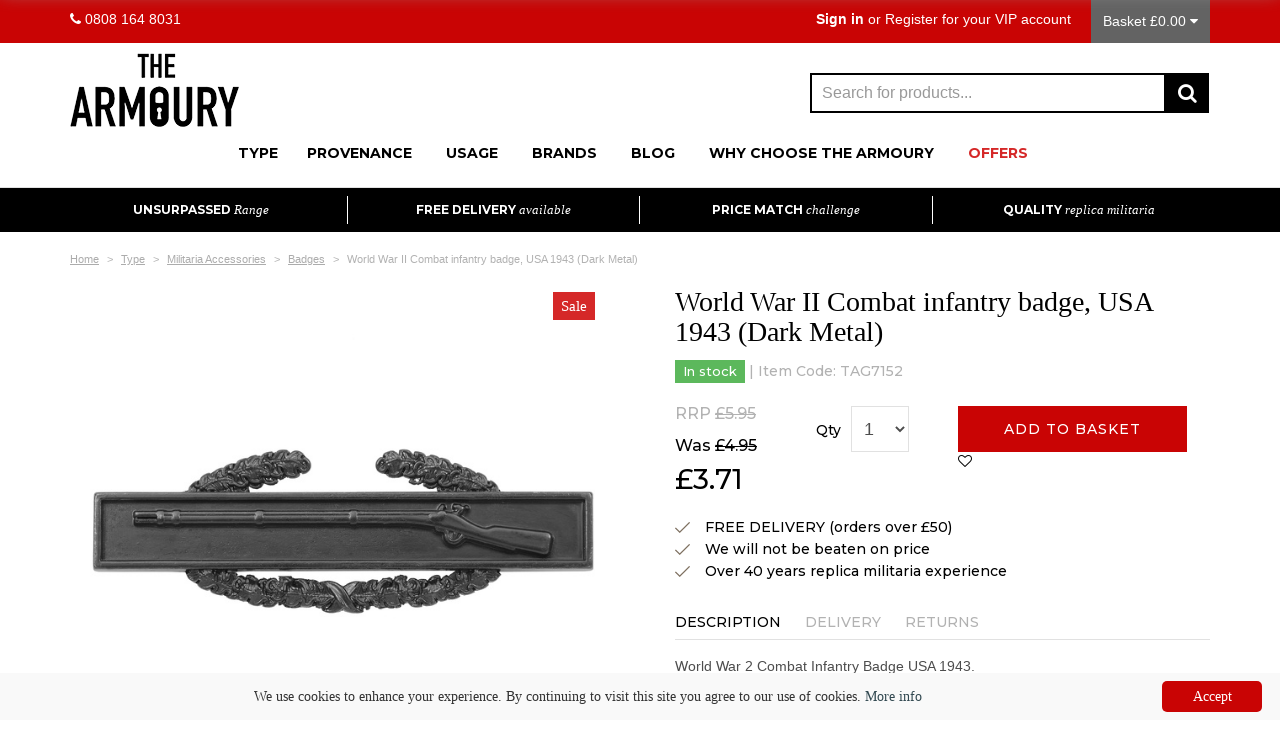

--- FILE ---
content_type: text/html; charset=utf-8
request_url: https://www.thearmoury.shop/item/world-war-ii-combat-infantry-badge-usa-1943-dark-metal/
body_size: 52745
content:
<!DOCTYPE html>

<html class="no-js" lang="en">
<head>

    <meta charset="utf-8">
    <!--[if IE]><meta http-equiv="X-UA-Compatible" content="IE=edge"><![endif]-->
    <meta name="viewport" content="width=device-width,minimum-scale=1,initial-scale=1,maximum-scale=1,user-scalable=0">

    <meta http-equiv="content-language" content="en-UK"/>

    <title>World War II Combat infantry badge, USA 1943 (Dark Metal) | From The Armoury</title>
    <meta name="description"/>

    <!-- Favicon -->
    <link rel="icon" type="image/png" href="/_assets/img/favicon.png"/>

    <link href="/bundles/css?v=fWSdJCEyahUVqjk-teBsZBFhGnMku909sVAyT4EwiZY1" rel="stylesheet"/>



    <script>
        ga('ec:addProduct', {
        'id': 'G7152',
        'name': 'World War II Combat infantry badge, USA 1943 (Dark Metal)'
        });
        ga('ec:setAction', 'detail');
            ga('set', 'dimension4', 'InStock');
        ga('send', 'event');
        
    </script>

    <link rel="canonical" href="https://www.thearmoury.shop/item/world-war-ii-combat-infantry-badge-usa-1943-dark-metal/" />
    <!-- Google Tag Manager -->
    <script>(function(w,d,s,l,i){w[l]=w[l]||[];w[l].push({'gtm.start':
        new Date().getTime(),event:'gtm.js'});var f=d.getElementsByTagName(s)[0],
        j=d.createElement(s),dl=l!='dataLayer'?'&l='+l:'';j.async=true;j.src=
        'https://www.googletagmanager.com/gtm.js?id='+i+dl;f.parentNode.insertBefore(j,f);
})(window,document,'script','dataLayer','GTM-PFNH9TJ');</script>
    <!-- End Google Tag Manager -->

</head>
<body>

    <!-- Google Tag Manager (noscript) -->
    <noscript><iframe src="https://www.googletagmanager.com/ns.html?id=GTM-PFNH9TJ" height="0" width="0" style="display:none;visibility:hidden"></iframe></noscript>
    <!-- End Google Tag Manager (noscript) -->

    <div id="wrapper" class="main-wrapper ">
        <header id="header" class="awe-menubar-header">
            
<div class="marquee-wrapper" >
    <div class="container">
        <div class="row">
            <div class="col-xs-6 col-sm-5 hidden-sm hidden-xs">
                <div class="header-phone"><i class="fa fa-phone"></i> 0808 164 8031</div>
            </div>
            <div class="col-md-2 hidden-sm hidden-xs">
                
            </div>
            <div class="col-xs-6 col-sm-7 col-md-5 col-lg-5">
                <div id="top-basket" class="navbar-header">
                        <a href="/basket/" class="menu-shopping-cart">
        <span>Basket &pound;0.00 <i class="fa fa-caret-down"></i></span>
    </a>

                </div>
                <div class="header-signin-title hidden-sm hidden-xs">
                    <span class="text-right">
                             <a href="/sign-in/"><strong>Sign in</strong></a> or <a href="/register/">Register</a><span class="hidden-xs hidden-sm hidden-md"> for your VIP account</span>
                    </span>
                </div>
            </div>
        </div>
    </div>
</div>


<div class="container">

    <div class="row header-top">

        <div class="col-md-6 col-xs-12 header-logo">
            <div class="awe-logo">
                <a href="/" title="The Armoury"><img src="/_assets/img/the-armoury.png" alt="The Armoury" /></a>
            </div>
        </div>
        <div class="col-md-6">
            <div class="search-wrapper">
                <div class="search">
                    <form action="/search" class="quickproducts f24form" data-api-url="/api/quickproducts/" data-f24name="search-form" id="search-form" method="get">	<input type="text" name="q" placeholder="Search for products..." class="form-control" required />
	<button type="submit" class="btn-search">
		<i class="fa fa-search"></i>
	</button>
</form>
                </div>
            </div>
        </div>
        
    </div>
</div>

            <nav class="awemenu-nav" data-responsive-width="991">
                <div class="container">
                    <div class="awemenu-container">
                        <ul class="awemenu">


<li class="awemenu-item">
    <a href="/militaria-type/" title="Type">
        <span>Type</span>
    </a>
    <ul class="awemenu-submenu awemenu-megamenu" data-width="860px" data-animation="fadein">
        <li class="awemenu-megamenu-item">
            <div class="container-fluid">
                <div class="awemenu-megamenu-wrapper">
                    <div class="row">
                            <div class="col-md-4">

                                    <h2><a href="/militaria-type/replica-blades/">Replica Blades</a></h2>
                                    <ul>

                                                <li><a href="/militaria-type/replica-blades/swords/">Swords</a></li>
                                                <li><a href="/militaria-type/replica-blades/daggers/">Daggers</a></li>
                                                <li><a href="/militaria-type/replica-blades/knives/">Knives</a></li>
                                    </ul>
                                    <h2><a href="/militaria-type/replica-armour/">Replica Armour</a></h2>
                                    <ul>

                                                <li><a href="/militaria-type/replica-armour/armour/">Armour</a></li>
                                                <li><a href="/militaria-type/replica-armour/shields/">Shields</a></li>
                                    </ul>
                                    <h2><a href="/militaria-type/replica-guns/">Replica Guns</a></h2>
                                    <ul>

                                                <li><a href="/militaria-type/replica-guns/pistols-and-revolvers/">Pistols &amp; Revolvers</a></li>
                                                <li><a href="/militaria-type/replica-guns/rifles/">Rifles</a></li>
                                                <li><a href="/militaria-type/replica-guns/cannons/">Cannons</a></li>
                                    </ul>
                                        </div><div class="col-md-4">
                                    <h2><a href="/militaria-type/militaria-accessories/">Militaria Accessories</a></h2>
                                    <ul>

                                                <li><a href="/militaria-type/militaria-accessories/letter-openers/">Letter Openers</a></li>
                                                <li><a href="/militaria-type/militaria-accessories/badges/">Badges</a></li>
                                                <li><a href="/militaria-type/militaria-accessories/belts/">Belts</a></li>
                                                <li><a href="/militaria-type/militaria-accessories/bullets/">Bullets</a></li>
                                                <li><a href="/militaria-type/militaria-accessories/other-accessories/">Other Accessories</a></li>
                                                <li><a href="/militaria-type/militaria-accessories/mounts-and-stands/">Mounts &amp; Stands</a></li>
                                                <li><a href="/militaria-type/militaria-accessories/punishment-tools/">Punishment Tools</a></li>
                                    </ul>
                                    <h2><a href="/militaria-type/other-weaponary/">Other Weaponary</a></h2>
                                    <ul>

                                                <li><a href="/militaria-type/other-weaponary/axes-and-tomahawks/">Axes &amp; Tomahawks</a></li>
                                                <li><a href="/militaria-type/other-weaponary/maces/">Maces</a></li>
                                                <li><a href="/militaria-type/other-weaponary/hammers/">Hammers</a></li>
                                    </ul>
                            </div>
                        <div class="col-md-4 hidden-xs hidden-sm">
                            <div class="awe-media inline margin-bottom-25">
                                <div class="awe-media-image">
                                    <a href="/militaria-type/" title="Shop By Militaria Type">
                                        <img data-src="/_uploads/img/categories/type-nav.jpg" alt="Shop By Militaria Type" class="lazyload" />
                                    </a>
                                </div>
                                <h4 class="awe-media-title medium upper center">
                                    <a href="/militaria-type/" class="btn-arrow">Shop By Militaria Type</a>
                                </h4>
                            </div>
                        </div>
                    </div>
                </div>
            </div>
        </li>
    </ul>
</li>
<li class="awemenu-item">
    <a href="/militaria-origin/" title="Provenance">
        <span>Provenance</span>
    </a>
    <ul class="awemenu-submenu awemenu-megamenu" data-width="573px" data-animation="fadein">
        <li class="awemenu-megamenu-item">
            <div class="container-fluid">
                <div class="awemenu-megamenu-wrapper">
                    <div class="row">
                            <div class="col-md-6">
                                <h2>Shop By Origin</h2>
                                <ul>
                                            
                                            <li><a href="/militaria-origin/medieval/">Medieval</a></li>
                                            
                                            <li><a href="/militaria-origin/world-war/">World War</a></li>
                                            
                                            <li><a href="/militaria-origin/ancient-roman/">Ancient Roman</a></li>
                                            
                                            <li><a href="/militaria-origin/ancient-greece/">Ancient Greece</a></li>
                                            
                                            <li><a href="/militaria-origin/western-and-american-civil-war/">Western &amp; American Civil War</a></li>
                                            
                                            <li><a href="/militaria-origin/tv-and-movie/">TV &amp; Movie</a></li>
                                            
                                            <li><a href="/militaria-origin/gameplay-replicas/">Gameplay Replica&#39;s</a></li>
                                            
                                            <li><a href="/militaria-origin/fantasy/">Fantasy</a></li>
                                </ul>
                            </div>
                        <div class="col-md-6 hidden-xs hidden-sm">
                            <div class="awe-media inline margin-bottom-25">
                                <div class="awe-media-image">
                                    <a href="/militaria-origin/" title="Shop By Militaria Origin">
                                        <img data-src="/_uploads/img/categories/origin-nav.jpg" alt="Shop By Militaria Origin" class="lazyload" />
                                    </a>
                                </div>
                                <h4 class="awe-media-title medium upper center">
                                    <a href="/militaria-origin/" class="btn-arrow">Shop By Militaria Origin</a>
                                </h4>
                            </div>
                        </div>
                    </div>
                </div>
            </div>
        </li>
    </ul>
</li>
<li class="awemenu-item">
    <a href="/militaria-use/" title="Usage">
        <span>Usage</span>
    </a>
    <ul class="awemenu-submenu awemenu-megamenu" data-width="860px" data-animation="fadein">
        <li class="awemenu-megamenu-item">
            <div class="container-fluid">
                <div class="awemenu-megamenu-wrapper">
                    <div class="row">
                            <div class="col-md-4">

                                    <h2><a href="/militaria-use/roleplay/">Roleplay</a></h2>
                                    <ul>

                                                <li><a href="/militaria-use/roleplay/cosplay/">Cosplay</a></li>
                                                <li><a href="/militaria-use/roleplay/larp/">LARP</a></li>
                                    </ul>
                                    <h2><a href="/militaria-use/historical-displays/">Historical Displays</a></h2>
                                    <ul>

                                                <li><a href="/militaria-use/historical-displays/blades/">Blades</a></li>
                                                <li><a href="/militaria-use/historical-displays/armour/">Armour</a></li>
                                                <li><a href="/militaria-use/historical-displays/guns/">Guns</a></li>
                                                <li><a href="/militaria-use/historical-displays/accessories/">Accessories</a></li>
                                                <li><a href="/militaria-use/historical-displays/other-weaponary/">Other Weaponary</a></li>
                                    </ul>
                                        </div><div class="col-md-4">
                                    <h2><a href="/militaria-use/theatrical-props/">Theatrical Props</a></h2>
                                    <ul>

                                                <li><a href="/militaria-use/theatrical-props/blades/">Blades</a></li>
                                                <li><a href="/militaria-use/theatrical-props/armour/">Armour</a></li>
                                                <li><a href="/militaria-use/theatrical-props/guns/">Guns</a></li>
                                                <li><a href="/militaria-use/theatrical-props/accessories/">Accessories</a></li>
                                                <li><a href="/militaria-use/theatrical-props/other-weaponary/">Other Weaponary</a></li>
                                    </ul>
                                    <h2><a href="/militaria-use/collectables/">Collectables</a></h2>
                                    <ul>

                                                <li><a href="/militaria-use/collectables/tv-and-movie/">TV &amp; Movie</a></li>
                                                <li><a href="/militaria-use/collectables/gameplay-replicas/">Gameplay Replica&#39;s</a></li>
                                                <li><a href="/militaria-use/collectables/fantasy/">Fantasy</a></li>
                                                <li><a href="/militaria-use/collectables/blades/">Blades</a></li>
                                                <li><a href="/militaria-use/collectables/armour/">Armour</a></li>
                                                <li><a href="/militaria-use/collectables/guns/">Guns</a></li>
                                                <li><a href="/militaria-use/collectables/accessories/">Accessories</a></li>
                                                <li><a href="/militaria-use/collectables/other-weaponary/">Other Weaponary</a></li>
                                    </ul>
                            </div>
                        <div class="col-md-4 hidden-xs hidden-sm">
                            <div class="awe-media inline margin-bottom-25">
                                <div class="awe-media-image">
                                    <a href="/militaria-use/" title="Shop By Militaria Use">
                                        <img data-src="/_uploads/img/categories/larp.jpg" alt="Shop By Militaria Use" class="lazyload" />
                                    </a>
                                </div>
                                <h4 class="awe-media-title medium upper center">
                                    <a href="/militaria-use/" class="btn-arrow">Shop By Militaria Use</a>
                                </h4>
                            </div>
                        </div>
                    </div>
                </div>
            </div>
        </li>
    </ul>
</li>    <li class="awemenu-item">
        <a href="#">Brands</a>
        <ul class="awemenu-submenu awemenu-megamenu" data-width="100%" data-animation="fadein">
            <li class="awemenu-megamenu-item">
                <div class="container-fluid">
                    <div class="awemenu-megamenu-wrapper">
                        <div class="row">
                            <div class="col-md-6">
                                <h2 class="text-center" style="border-bottom: none; font-size: 22px;">Denix</h2>




<div class="row">
    <div class="col-md-6">

            <h2><a href="/denix/cultures-civilizations/">Cultures/Civilizations</a></h2>
            <ul>

                        
                        <li><a href="/denix/cultures-civilizations/from-the-antiquity-to-vi-c/">From the Antiquity to VI C.</a></li>
                        
                        <li><a href="/denix/cultures-civilizations/medieval-europe-vi-xv-c/">Medieval Europe VI-XV C.</a></li>
                        
                        <li><a href="/denix/cultures-civilizations/colonial-and-pirate-1492-xvii-c/">Colonial and Pirate 1492-XVII C.</a></li>
                        
                        <li><a href="/denix/cultures-civilizations/historical-weapons-xvi-xix-c/">Historical Weapons XVI-XIX C.</a></li>
                        
                        <li><a href="/denix/cultures-civilizations/western-and-american-civil-war-1861-1899/">Western and American Civil War 1861-1899</a></li>
                        
                        <li><a href="/denix/cultures-civilizations/world-war-i-and-ii-1914-1945/">World War I &amp; II 1914-1945</a></li>
                        
                        <li><a href="/denix/cultures-civilizations/modern-weapons-1945-to-present/">Modern Weapons 1945 to Present</a></li>
            </ul>
                </div><div class="col-md-6">
            <h2><a href="/denix/denix-replica-militaria/">Denix Replica Militaria</a></h2>
            <ul>

                        
                        <li><a href="/denix/denix-replica-militaria/daggers-and-bayonets/">Daggers &amp; Bayonets</a></li>
                        
                        <li><a href="/denix/denix-replica-militaria/hand-grenades/">Hand Grenades</a></li>
                        
                        <li><a href="/denix/denix-replica-militaria/pistols/">Pistols</a></li>
                        
                        <li><a href="/denix/denix-replica-militaria/badges/">Badges</a></li>
                        
                        <li><a href="/denix/denix-replica-militaria/revolvers/">Revolvers</a></li>
                        
                        <li><a href="/denix/denix-replica-militaria/rifles-and-carbines/">Rifles &amp; Carbines</a></li>
                        
                        <li><a href="/denix/denix-replica-militaria/submachine-guns/">Submachine Guns</a></li>
            </ul>
                </div><div class="col-md-6">
    </div>
</div>                            </div>
                            <div class="col-md-6">
                                <h2 class="text-center" style="border-bottom: none; font-size: 22px;">Way Of The Warrior</h2>




<div class="row">
    <div class="col-md-6">

            <h2><a href="/way-of-the-warrior/the-keep-by-wotw/">The Keep by WOTW</a></h2>
            <ul>

                        
                        <li><a href="/way-of-the-warrior/the-keep-by-wotw/blades/">Blades</a></li>
                        
                        <li><a href="/way-of-the-warrior/the-keep-by-wotw/armour/">Armour</a></li>
                        
                        <li><a href="/way-of-the-warrior/the-keep-by-wotw/guns/">Guns</a></li>
                        
                        <li><a href="/way-of-the-warrior/the-keep-by-wotw/accessories/">Accessories</a></li>
                        
                        <li><a href="/way-of-the-warrior/the-keep-by-wotw/other-weaponary/">Other Weaponary</a></li>
            </ul>
            <h2><a href="/way-of-the-warrior/bushido-by-wotw/">Bushido by WOTW</a></h2>
            <ul>

            </ul>
                </div><div class="col-md-6">
            <h2><a href="/way-of-the-warrior/universal-armoury-by-wotw/">Universal Armoury by WOTW</a></h2>
            <ul>

                        
                        <li><a href="/way-of-the-warrior/universal-armoury-by-wotw/blades/">Blades</a></li>
                        
                        <li><a href="/way-of-the-warrior/universal-armoury-by-wotw/armour/">Armour</a></li>
                        
                        <li><a href="/way-of-the-warrior/universal-armoury-by-wotw/guns/">Guns</a></li>
                        
                        <li><a href="/way-of-the-warrior/universal-armoury-by-wotw/accessories/">Accessories</a></li>
                        
                        <li><a href="/way-of-the-warrior/universal-armoury-by-wotw/other-weaponary/">Other Weaponary</a></li>
            </ul>
            <h2><a href="/way-of-the-warrior/high-noon-by-wotw/">High Noon by WOTW</a></h2>
            <ul>

                        
                        <li><a href="/way-of-the-warrior/high-noon-by-wotw/blades/">Blades</a></li>
                        
                        <li><a href="/way-of-the-warrior/high-noon-by-wotw/guns/">Guns</a></li>
                        
                        <li><a href="/way-of-the-warrior/high-noon-by-wotw/accessories/">Accessories</a></li>
                        
                        <li><a href="/way-of-the-warrior/high-noon-by-wotw/other-weaponary/">Other Weaponary</a></li>
            </ul>
    </div>
</div>                            </div>
                        </div>
                    </div>
                </div>
            </li>
        </ul>

    </li>

    <li class="awemenu-item">
        <a href="/blog/">Blog</a>
    </li>
    <li class="awemenu-item">
        <a href="/why-choose-the-armoury/">Why Choose The Armoury</a>
    </li>
    <li class="awemenu-item">
        <a href="/offers/" class="red">Offers</a>
    </li>
    <li class="awemenu-item hidden visible-xs">
        <a href="/contact/">Get in Touch</a>
    </li>
    <li class="awemenu-item hidden visible-xs">
        <a href="/members/">My Account</a>
    </li>
    
</ul><!-- /.awemenu -->
                    </div>
                </div>
            </nav>
        </header>
        <div id="usp-strip" class="hidden-xs">
            <div class="container">
                <div class="row">
                    <div class="usp">
    <h4>
        <a>Unsurpassed <span>Range</span></a>
    </h4>
</div>
<div class="usp hidden-sm hidden-xs">
    <h4>
        <a href="/delivery/">Free Delivery <span>available</span></a>
    </h4>
</div>
<div class="usp hidden-sm hidden-xs">
    <h4>
        <a href="/price-match-challenge/">Price Match <span>challenge</span></a>
    </h4>
</div>
<div class="usp">
    <h4>
        <a>Quality <span>replica militaria</span></a>
    </h4>
</div>
                </div>
            </div>
        </div>
        <div id="main">
            



<div id="breadcrumb">
    <div class="container">
        <ol class="breadcrumb" itemscope itemtype="https://schema.org/BreadcrumbList">
            <li itemprop="itemListElement" itemscope itemtype="https://schema.org/ListItem">
                <a href="/" itemprop="item"><span itemprop="name">Home</span></a>
                <meta itemprop="position" content="1" />
            </li>

                <li itemprop="itemListElement" itemscope itemtype="https://schema.org/ListItem">
                    <a href="/militaria-type/" itemprop="item"><span itemprop="name">Type</span></a>
                    <meta itemprop="position" content="2" />
                </li>
                <li itemprop="itemListElement" itemscope itemtype="https://schema.org/ListItem">
                    <a href="/militaria-type/militaria-accessories/" itemprop="item"><span itemprop="name">Militaria Accessories</span></a>
                    <meta itemprop="position" content="3" />
                </li>
                <li itemprop="itemListElement" itemscope itemtype="https://schema.org/ListItem">
                    <a href="/militaria-type/militaria-accessories/badges/" itemprop="item"><span itemprop="name">Badges</span></a>
                    <meta itemprop="position" content="4" />
                </li>
            <li itemprop="itemListElement" itemscope itemtype="https://schema.org/ListItem">
                <span itemprop="name">World War II Combat infantry badge, USA 1943 (Dark Metal)</span>
                <meta itemprop="position" content="5" />
            </li>

        </ol>
    </div>
</div>

<div class="container product-wrapper" itemscope itemtype="https://schema.org/Product">

    <div class="sticky-summary">
        <div class="container">
            <div class="row product-details-wrapper">
                <div class="col-md-6">
                    <h1 class="page-title">
                        World War II Combat infantry badge, USA 1943 (Dark Metal)
                    </h1>
                </div>
                <div class="col-md-6 col-sm-6 col-xs-12">

                    <div class="product-details-wrapper">
<form action="/basket/addtobasket?productId=14370" class="validate-form variable frm-addtobasket" id="frm-sticky" method="get">                                <input type="hidden" value="1" name="form-sticky" />
                                <div class="row">
                                        <div class="col-md-3 product-price">
                                                <p class="rrp-price">RRP <span>&#163;5.95</span></p>
                                                                                                <span class="was-price">Was <span>&pound;4.95</span></span>
                                                 &pound;3.71
                                        </div>
                                    <div class="col-md-3 product-options">
                                        <div class="form-group">
                                            <label>
                                                Qty
                                            </label>
                                            <select name="quantity-sticky" id="quantity-sticky" class="form-control">
                                                    <option value="1">1</option>
                                                    <option value="2">2</option>
                                                    <option value="3">3</option>
                                                    <option value="4">4</option>
                                                    <option value="5">5</option>
                                                    <option value="6">6</option>
                                                    <option value="7">7</option>
                                                    <option value="8">8</option>
                                                    <option value="9">9</option>
                                                    <option value="10">10</option>
                                                    <option value="11">11</option>
                                                    <option value="12">12</option>
                                                    <option value="13">13</option>
                                                    <option value="14">14</option>
                                                    <option value="15">15</option>
                                                    <option value="16">16</option>
                                                    <option value="17">17</option>
                                                    <option value="18">18</option>
                                                    <option value="19">19</option>
                                                    <option value="20">20</option>
                                            </select>
                                        </div>
                                    </div>
                                    <div class="col-md-6 product-list-actions">
                                        <a href="/basket/add/14370/" class="btn btn-lg btn-primary js-addtobasket-sticky" rel="noindex,nofollow">Add to basket</a>
                                    </div>
                                </div>
</form>
                        <div class="clearfix"></div>

                    </div>
                </div>
            </div>
        </div>
    </div>

    <div class="row">
        <div class="col-md-6 col-sm-6 col-xs-12 product-border">
            <div class="product-slider-wrapper thumbs-bottom">



                <div class="product-slider-main">

                    <a href="/_uploads/img/products/giant/G7152.jpg" rel="gal1" id="prodZoom">
                        <img itemprop="image" src="/_uploads/img/products/large/G7152.jpg" alt="World War II Combat infantry badge, USA 1943 (Dark Metal)" class="img-responsive" itemprop="image" />
                    </a>

                        <span class="product-label hot">
                            <span>Sale</span>
                        </span>


                </div>
                    <ul class="thumbnails">

                        <li>
                            <a class="zoomThumbActive" href="javascript:void(0);" rel="{gallery: 'gal1', smallimage: '/_uploads/img/products/large/G7152.jpg', largeimage: '/_uploads/img/products/giant/G7152.jpg'}">
                                <img src="/_uploads/img/products/small/G7152sml.jpg" alt="">
                            </a>
                        </li>
                            <li>
                                <a href="javascript:void(0);" rel="{gallery: 'gal1', smallimage: '/_uploads/img/products/large/G7152-a.jpg', largeimage: '/_uploads/img/products/giant/G7152-a.jpg'}">
                                    <img src="/_uploads/img/products/small/G7152-asml.jpg" alt="">
                                </a>
                            </li>
                                                                                                                                                                                            </ul>
                
            </div>
        </div>

        <div class="col-md-6 col-sm-6 col-xs-12">

            <div class="product-details-wrapper">
                <h1 class="page-title">
                    <span itemprop="name">World War II Combat infantry badge, USA 1943 (Dark Metal)</span>
                </h1>


                <div class="code">
                    <p>
                        <span class='label label-success'>In stock</span> | Item Code: <span itemprop="sku">TAG7152</span>
                    </p>
                </div>

                    <meta itemprop="brand" content="The Armoury" />

                <div class="product-actions-wrapper" itemprop="offers" itemscope itemtype="https://schema.org/Offer">
                    <meta itemprop="itemCondition" content="https://schema.org/NewCondition" />
                    <link itemprop="url" href="/item/world-war-ii-combat-infantry-badge-usa-1943-dark-metal/" />

<form action="/basket/addtobasket?productId=14370" class="validate-form variable frm-addtobasket frm-addtobasket-main" method="get">                            <div class="row">
                                    <div class="col-md-3 product-price">
                                            <p class="rrp-price">RRP <span>&#163;5.95</span></p>
                                        <meta itemprop="priceCurrency" content="GBP" />
                                                <span class="was-price">Was <span>&pound;4.95</span></span>
                                             &pound;<span itemprop="price">3.71</span>
                                    </div>
                                <div class="col-md-3 product-options">
                                    <div class="form-group">
                                        <label>
                                            Qty
                                        </label>
                                        <select name="quantity" id="quantity" class="form-control">
                                                <option value="1">1</option>
                                                <option value="2">2</option>
                                                <option value="3">3</option>
                                                <option value="4">4</option>
                                                <option value="5">5</option>
                                                <option value="6">6</option>
                                                <option value="7">7</option>
                                                <option value="8">8</option>
                                                <option value="9">9</option>
                                                <option value="10">10</option>
                                                <option value="11">11</option>
                                                <option value="12">12</option>
                                                <option value="13">13</option>
                                                <option value="14">14</option>
                                                <option value="15">15</option>
                                                <option value="16">16</option>
                                                <option value="17">17</option>
                                                <option value="18">18</option>
                                                <option value="19">19</option>
                                                <option value="20">20</option>
                                        </select>
                                    </div>
                                </div>
                                <div class="col-md-6 product-list-actions">
                                    <a href="/basket/add/14370/" class="btn btn-lg btn-primary js-addtobasket" rel="noindex,nofollow">Add to basket</a>
                                    <a href="/wishlist/add/14370/" class="add-to-wishlist lightbox-white-ajax " rel="noindex,nofollow">
                                            <i class="fa fa-heart-o"></i>
                                    </a>
                                </div>
                                <div class="col-md-12 trust-signals">
                                    <ul>
	<li>FREE DELIVERY (orders over &pound;50)</li>
	<li>We will not be beaten on price</li>
	<li>Over 40 years replica militaria experience</li>
</ul>

                                </div>
                            </div>
                            <meta itemprop="availability" content="https://schema.org/InStock" />
</form>
                    <div class="clearfix"></div>

                </div>

                <div role="tabpanel">
                    <div class="awe-nav-responsive">
                        <ul class="awe-nav" role="tablist">
                            <li role="presentation" class="active">
                                <a href="#product-description" data-toggle="tab">Description</a>
                            </li>
                            <li role="presentation">
                                <a href="#product-delivery" data-toggle="tab" data-tab-remote="/products/delivery/?overseas=1">Delivery</a>
                            </li>
                            <li role="presentation">
                                <a href="#product-returns" data-toggle="tab" data-tab-remote="/products/returns/">Returns</a>
                            </li>
                        </ul>
                    </div>

                    <div class="row">
                        <div class="col-md-12">

                            <div class="tab-content padding-top-15">

                                <div role="tabpanel" class="tab-pane fade in active" id="product-description" itemprop="description">

                                    World War 2 Combat Infantry Badge USA 1943.

                                        <h3>Specification</h3>
                                        <ul>
                                                <li>
                                                    <span class="value">Height:</span>
                                                    <span>4 cm</span>
                                                </li>
                                                                                            <li>
                                                    <span class="value">Width:</span>
                                                    <span>7 cm</span>
                                                </li>
                                                                                            <li>
                                                    <span class="value">Depth:</span>
                                                    <span>1 cm</span>
                                                </li>
                                        </ul>
                                        <ul>
                                                <li>
                                                    <span class="value">Colour:</span>
                                                    <span>

                                                                <span style="text-transform: capitalize;">black</span>
                                                    </span>
                                                </li>
                                                                                            <li>
                                                    <span class="value">Material:</span>
                                                    <span>

                                                                <span style="text-transform: capitalize;">metal</span>
                                                    </span>
                                                </li>
                                                                                            <li>
                                                    <span class="value">Weight:</span>
                                                    <span>0.02kg</span>
                                                </li>
                                        </ul>

                                </div>



                                <div role="tabpanel" class="tab-pane fade" id="product-delivery">

                                </div>

                                <div role="tabpanel" class="tab-pane fade" id="product-returns">

                                </div>

                            </div>
                            <!-- /.tab-content -->

                        </div>
                    </div>

                </div>
            
            </div><!-- /.product-details-wrapper -->
        </div>

    </div>
    
        <div id="product-tabs" role="tabpanel">
            <div class="awe-nav-responsive">
                <ul class="awe-nav" role="tablist">
                    <li role="presentation" class="active">
                        <a href="#prods-related" data-toggle="tab">Customers Also Bought</a>
                    </li>
                </ul>
            </div>

            <div class="row">
                <div class="col-md-12">

                    <div class="tab-content padding-top-15">
                            <div role="tabpanel" class="tab-pane fade in active" id="prods-related">
                                <div class="products home-products owl-carousel" data-items="4">

                                    
<div class="product product-grid">
    <div class="product-media">
        <div class="product-thumbnail">
            <a href="/item/us-marshall-tombstone-badge/"><img data-src="/_uploads/img/products/large/G105.jpg" alt="US Marshall Tombstone Badge" class="img-responsive lazyload" /></a>
        </div>
            </div>
    <div class="product-body">
        <h2 class="product-name">
            <a href="/item/us-marshall-tombstone-badge/">US Marshall Tombstone Badge</a>
        </h2>
            <div class="product-price">
                    RRP &#163;9.95<br/>
                
                    <span class="amount">&#163;7.95</span>
                    <br/>
            </div>
            <div class="product-btns">
                <a href="/item/us-marshall-tombstone-badge/" class="btn">More Details</a>
                <a href="/item/quick/us-marshall-tombstone-badge/" class="btn btn-alt lightbox-white-ajax" rel="noindex,nofollow">Quick View</a>
            </div>
    </div>
</div>
<div class="product product-grid">
    <div class="product-media">
        <div class="product-thumbnail">
            <a href="/item/u-s-marshall-badge/"><img data-src="/_uploads/img/products/large/G103.jpg" alt="U.S. marshall badge" class="img-responsive lazyload" /></a>
        </div>
            </div>
    <div class="product-body">
        <h2 class="product-name">
            <a href="/item/u-s-marshall-badge/">U.S. marshall badge</a>
        </h2>
            <div class="product-price">
                    RRP &#163;9.95<br/>
                
                    <span class="amount">&#163;7.95</span>
                    <br/>
            </div>
            <div class="product-btns">
                <a href="/item/u-s-marshall-badge/" class="btn">More Details</a>
                <a href="/item/quick/u-s-marshall-badge/" class="btn btn-alt lightbox-white-ajax" rel="noindex,nofollow">Quick View</a>
            </div>
    </div>
</div>
<div class="product product-grid">
    <div class="product-media">
        <div class="product-thumbnail">
            <a href="/item/texas-rangers-circle-star-cut-out-badge/"><img data-src="/_uploads/img/products/large/G102.jpg" alt="Texas Rangers Circle Star Cut Out Badge" class="img-responsive lazyload" /></a>
        </div>
            <span class="product-label hot">
                <span>Sale</span>
            </span>
            </div>
    <div class="product-body">
        <h2 class="product-name">
            <a href="/item/texas-rangers-circle-star-cut-out-badge/">Texas Rangers Circle Star Cut Out Badge</a>
        </h2>
            <div class="product-price">
                    RRP &#163;9.95<br/>
                
                     Was <span class="prev">&#163;6.95</span><br/>
                    <span class="amount">Now &#163;4.47</span>
            </div>
            <div class="product-btns">
                <a href="/item/texas-rangers-circle-star-cut-out-badge/" class="btn">More Details</a>
                <a href="/item/quick/texas-rangers-circle-star-cut-out-badge/" class="btn btn-alt lightbox-white-ajax" rel="noindex,nofollow">Quick View</a>
            </div>
    </div>
</div>
<div class="product product-grid">
    <div class="product-media">
        <div class="product-thumbnail">
            <a href="/item/chief-of-police-badge/"><img data-src="/_uploads/img/products/large/G110.jpg" alt="Chief of Police Badge" class="img-responsive lazyload" /></a>
        </div>
            <span class="product-label hot">
                <span>Sale</span>
            </span>
            </div>
    <div class="product-body">
        <h2 class="product-name">
            <a href="/item/chief-of-police-badge/">Chief of Police Badge</a>
        </h2>
            <div class="product-price">
                    RRP &#163;9.95<br/>
                
                     Was <span class="prev">&#163;7.95</span><br/>
                    <span class="amount">Now &#163;5.37</span>
            </div>
            <div class="product-btns">
                <a href="/item/chief-of-police-badge/" class="btn">More Details</a>
                <a href="/item/quick/chief-of-police-badge/" class="btn btn-alt lightbox-white-ajax" rel="noindex,nofollow">Quick View</a>
            </div>
    </div>
</div>
                                </div>
                            </div>
                    </div>
                    <!-- /.tab-content -->

                </div>
            </div>

        </div>
        <div class="divider horizontal"><img src="/_assets/img/icon-diamond.png"/></div>

</div>


        

        </div>
        
        <div id="mailinglist">
    <div class="container">
        <div class="subscible-wrapper subscible-inline">
            <div class="row">
                <div class="col-sm-6">
                    <h3 class="subscribe-title">Join our list and be first to get our offers & deals</h3>
                </div>

                <div class="col-sm-6">
<form action="/enquirypartial/_formmailing" class="subscribe-form f24form" data-f24name="mailing-form" id="mailing-form" method="post">                        <div class="form-group">
                            <input class="form-control" data-rule-email="true" data-rule-required="true" id="MailingListItem_Email" name="MailingListItem.Email" placeholder="Enter your email address" type="text" value="" />
                            <span class="field-validation-valid" data-valmsg-for="MailingListItem.Email" data-valmsg-replace="true"></span>
                            <button class="btn btn-lg btn-primary" type="submit"><img src="/_assets/img/icon-arrow.png" alt="Submit"></button>
                        </div>
                        <div class="form-group honeypot">
                            <input type="hidden" name="email2" value="" />
                        </div>
</form>                </div>
            </div>

        </div><!-- /.subscible-wrapper -->
    </div><!-- /.container -->
</div>

        <footer class="footer">
    <div class="footer-wrapper">
        <div class="footer-widgets">

            <div class="container">
                <div class="row">
                    <div class="col-md-3">
                        <div class="widget">
                            <h3 class="widget-title">Help</h3>
                            <ul>
                                    <li><a href="/faqs/">FAQs</a></li>
                                    <li><a href="/contact/">Contact Us</a></li>
                                    <li><a href="/privacy-policy/">Privacy Policy</a></li>
                                    <li><a href="/sitemap/">Sitemap</a></li>
                            </ul>
                        </div>
                    </div>
                    <div class="col-md-3">
                        <div class="widget">
                            <h3 class="widget-title">Ordering With Us</h3>
                            <ul>
                                    <li><a href="/delivery/">Delivery</a></li>
                                    <li><a href="/price-match-challenge/">Price Match Challenge</a></li>
                                    <li><a href="/returns/">Returns</a></li>
                                    <li><a href="/secure-shopping/">Secure Shopping</a></li>
                                    <li><a href="/terms-and-conditions/">Terms and Conditions</a></li>
                            </ul>
                        </div>
                    </div>
                    <div class="col-md-3">
                        <div class="widget">
                            <h3 class="widget-title">About Us</h3>
                            <ul>
                                    <li><a href="/about-the-armoury/">About The Armoury</a></li>
                                    <li><a href="/why-choose-the-armoury/">Why Choose The Armoury</a></li>
                                    <li><a href="/blog/">Blog</a></li>
                                    <li><a href="/careers/">Careers</a></li>
                            </ul>
                        </div>
                    </div>
                    <div class="col-md-3">
                        <div class="widget">
                            <h3 class="widget-title">Safe and Secure Shopping</h3>
                            <p><img data-src="/_assets/img/card-logos.gif" alt="Safe and Secure Shopping" class="lazyload" /></p>
                        </div>
                    </div>
                </div>
            </div>

        </div>

        <div class="footer-copyright">
            <div class="container">
                <div class="copyright">
                    <p>&copy; Copyright 2026 The Armoury. All Right Reserved. Registered Address: Hill House, Oaktree, Burneston, Bedale, North Yorkshire, DL8 2JW</p>
                    <p>Website by <a href="https://www.digi-tal.co.uk/" target="_blank">Digi tal</a></p>
                </div>
            </div>
        </div>
    </div>
</footer>
    </div>
    
    <script type="text/javascript">
        WebFontConfig = {
            google: { families: ['Montserrat:400,500,700&display=swap', 'Lora:400,700,400italic,700italic&display=swap'] }
        };
        (function() {
            var wf = document.createElement('script');
            wf.src = ('https:' === document.location.protocol ? 'https' : 'http') +
                '://ajax.googleapis.com/ajax/libs/webfont/1.6.26/webfont.js';
            wf.type = 'text/javascript';
            wf.async = 'true';
            var s = document.getElementsByTagName('script')[0];
            s.parentNode.insertBefore(wf, s);
        })();
        // ]]>
    </script>

    <script src="/bundles/js?v=DeJcIeQ1O1wKLgE19iXrqVwYRFq3M93fdcmaBfoqou81"></script>

    
    
    <!-- TrustBox script -->
    <script type="text/javascript" src="//widget.trustpilot.com/bootstrap/v5/tp.widget.sync.bootstrap.min.js" async></script>
    <!-- End Trustbox script -->

    <script type="text/javascript">
        $(document).ready(function() {
            aweProductRender();
            aweLightbox();

            $('h1.page-title').mouseup(function () {
                var t = window.getSelection ? window.getSelection().toString() : document.selection.createRange().text;
                if ("" !== t) {
                    $('h1.page-title').popover({
                        placement: "bottom",
                        html: true,
                        title: "We price match!",
                        content: "<p><strong><a href='tel:0808 164 8031'>0808 164 8031</a></strong></p><p>Give our sales team a call and we'll happily price match.</p>"
                    });
                } 
            });

            $("#wrapper").on('click', function (e) {
                $('[data-toggle="popover"],[data-original-title]').each(function () {
                    if (!$(this).is(e.target) && $(this).has(e.target).length === 0 && $('.popover').has(e.target).length === 0) {
                        (($(this).popover('hide').data('bs.popover') || {}).inState || {}).click = false;
                    }

                });
            });

        });
    </script>
        


        <script type="text/javascript" id="cookieinfo"
                data-font-family="Lora"
                data-bg="#f9f9f9"
                data-link="#314850"
                data-divlink="#fff"
                data-divlinkbg="#c90404"
                data-close-text="Accept"
                data-moreinfo="/privacy-policy/"
                src="//cookieinfoscript.com/js/cookieinfo.min.js">
        </script>

</body>
</html>

--- FILE ---
content_type: text/plain
request_url: https://www.google-analytics.com/j/collect?v=1&_v=j102&a=1542477413&t=pageview&_s=1&dl=https%3A%2F%2Fwww.thearmoury.shop%2Fitem%2Fworld-war-ii-combat-infantry-badge-usa-1943-dark-metal%2F&ul=en-us%40posix&dt=World%20War%20II%20Combat%20infantry%20badge%2C%20USA%201943%20(Dark%20Metal)%20%7C%20From%20The%20Armoury&sr=1280x720&vp=1280x720&_u=YEBAAEABAAAAACAAI~&jid=534098097&gjid=1700959042&cid=2139842686.1768963585&tid=UA-147183185-1&_gid=383141997.1768963585&_r=1&_slc=1&gtm=45He61g1n81PFNH9TJza200&gcd=13l3l3l3l1l1&dma=0&tag_exp=103116026~103200004~104527906~104528500~104684208~104684211~105391252~115495939~115938466~115938469~117041588~117091818~117099528&z=1882702058
body_size: -451
content:
2,cG-J346MKD5TG